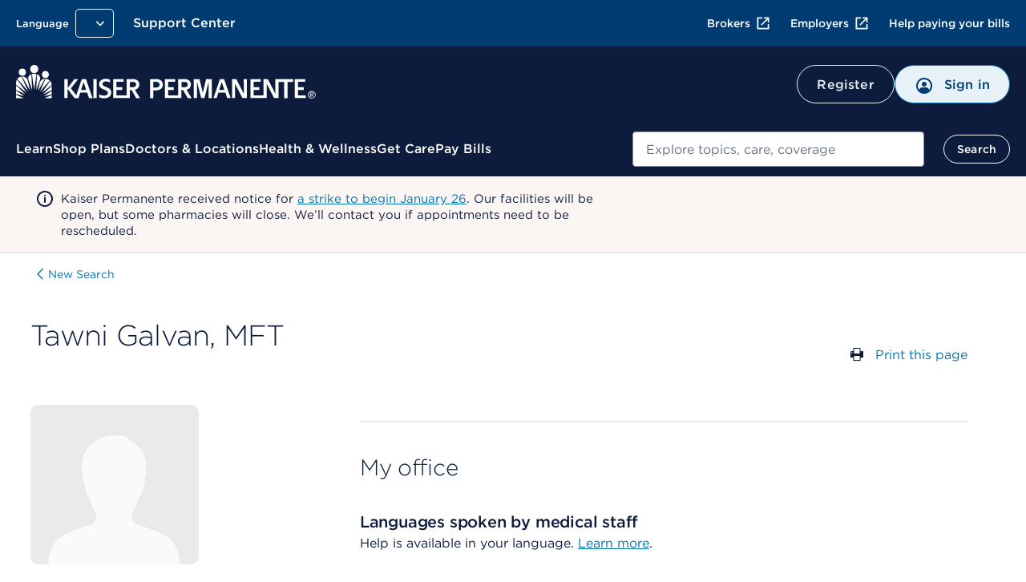

--- FILE ---
content_type: image/svg+xml
request_url: https://healthy.kaiserpermanente.org/content/dam/kporg/header-ds2/icons/chevronright.svg
body_size: 269
content:
<svg width="24" height="24" viewBox="0 0 24 24" fill="none" xmlns="http://www.w3.org/2000/svg">
<path fill-rule="evenodd" clip-rule="evenodd" d="M9.29289 6.29289C9.68342 5.90237 10.3166 5.90237 10.7071 6.29289L15.7071 11.2929C16.0976 11.6834 16.0976 12.3166 15.7071 12.7071L10.7071 17.7071C10.3166 18.0976 9.68342 18.0976 9.29289 17.7071C8.90237 17.3166 8.90237 16.6834 9.29289 16.2929L13.5858 12L9.29289 7.70711C8.90237 7.31658 8.90237 6.68342 9.29289 6.29289Z" fill="#003B71"/>
</svg>


--- FILE ---
content_type: image/svg+xml
request_url: https://healthy.kaiserpermanente.org/etc.clientlibs/settings/wcm/designs/kporg/kp-foundation/clientlib-modules/styleguide/resources/images/open-in-new-window-external-embeddable.svg
body_size: 451
content:
<svg width="24" height="24" viewBox="0 0 24 24" xmlns="http://www.w3.org/2000/svg">
<g id="svg-external-link-icon">
  <path fill-rule="evenodd" clip-rule="evenodd" d="M4.06 21.03H19.98C20.53 21.03 20.98 20.59 20.98 20.03L21 14.03C21 13.48 20.55 13.03 20 13.03C19.45 13.03 19 13.48 19 14.03L18.98 19.03H5.06V5.05999L10 5.03999C10.56 5.03999 11 4.58999 11 4.03999C11 3.47999 10.55 3.03999 10 3.03999L4.06 3.06999C3.5 3.06999 3.06 3.51999 3.06 4.06999V20.03C3.06 20.58 3.51 21.03 4.06 21.03ZM19.98 3.04999C20.53 3.04999 20.98 3.49999 20.98 4.04999L21 10.04C21 10.59 20.55 11.04 20 11.04C19.45 11.04 19 10.59 19 10.04V6.47999L10.72 14.73C10.52 14.92 10.27 15.02 10.01 15.02C9.75 15.02 9.5 14.93 9.3 14.73C8.91 14.34 8.91 13.71 9.3 13.32L17.61 5.04999L14 5.03999C13.44 5.03999 13 4.58999 13 4.03999C13 3.48999 13.45 3.03999 14 3.03999L19.98 3.04999Z" fill="currentColor"/>
</g>
</svg>
